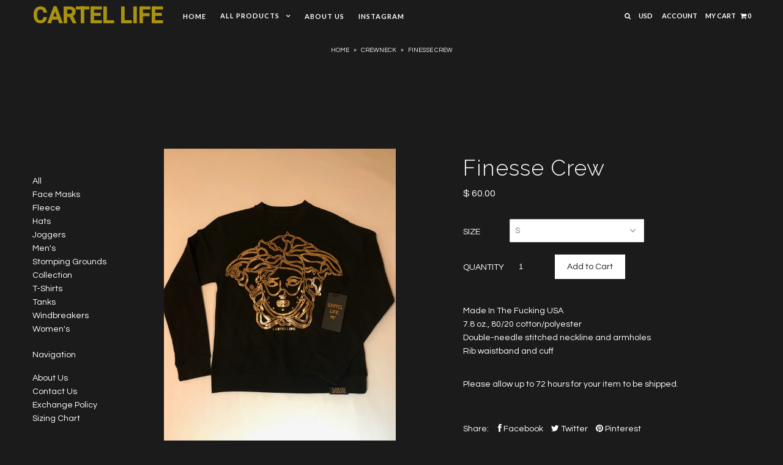

--- FILE ---
content_type: text/html; charset=utf-8
request_url: https://www.cartellife.com/products/finesse-crew
body_size: 18460
content:
<!DOCTYPE html>
<!--[if lt IE 7 ]><html class="ie ie6" lang="en"> <![endif]-->
<!--[if IE 7 ]><html class="ie ie7" lang="en"> <![endif]-->
<!--[if IE 8 ]><html class="ie ie8" lang="en"> <![endif]-->
<!--[if (gte IE 9)|!(IE)]><!--><html lang="en"> <!--<![endif]-->
<head>
 <style>
    div {
    background-color: #1b1b1b;
}
  </style>

  <meta charset="utf-8" />


    
  
  <link href='//fonts.googleapis.com/css?family=Arvo:400,700' rel='stylesheet' type='text/css'>
    

  
  
  <link href='//fonts.googleapis.com/css?family=Glegoo' rel='stylesheet' type='text/css'>
  

  
  
  <link href='//fonts.googleapis.com/css?family=Lato:300,400,700' rel='stylesheet' type='text/css'>
    

  
  
  <link href='//fonts.googleapis.com/css?family=Lobster' rel='stylesheet' type='text/css'>
     

  
  
  <link href='//fonts.googleapis.com/css?family=Lobster+Two:400,700' rel='stylesheet' type='text/css'>
     

  
  
  <link href='//fonts.googleapis.com/css?family=Montserrat:400,700' rel='stylesheet' type='text/css'>
    

  
  
  <link href='//fonts.googleapis.com/css?family=Noticia+Text:400,700' rel='stylesheet' type='text/css'>
       

  
  
  <link href='//fonts.googleapis.com/css?family=Open+Sans:400,300,700' rel='stylesheet' type='text/css'>
    

  
  
  <link href='//fonts.googleapis.com/css?family=Open+Sans+Condensed:300,700' rel='stylesheet' type='text/css'>
  

  
  
  <link href='//fonts.googleapis.com/css?family=Oswald:400,300,700' rel='stylesheet' type='text/css'>
  

  
  
  <link href='//fonts.googleapis.com/css?family=PT+Sans:400,700' rel='stylesheet' type='text/css'>
      

  
  
  <link href='//fonts.googleapis.com/css?family=PT+Sans+Narrow:400,700' rel='stylesheet' type='text/css'>
   

  
  
  <link href='//fonts.googleapis.com/css?family=Questrial' rel='stylesheet' type='text/css'>
     

  
  
  <link href='//fonts.googleapis.com/css?family=Raleway:400,300,700' rel='stylesheet' type='text/css'>
      

  
  
  <link href='http://fonts.googleapis.com/css?family=Roboto:400,500,300' rel='stylesheet' type='text/css'>
   

  
  
  <link href='http://fonts.googleapis.com/css?family=Josefin+Sans:400,600,700,300' rel='stylesheet' type='text/css'>
   

  
  
  <link href='http://fonts.googleapis.com/css?family=Source+Sans+Pro:400,600,300,700' rel='stylesheet' type='text/css'>
   


  <!-- Basic Page Needs
================================================== -->

  <title>
    Finesse Crew &ndash; Cartel Life
  </title>
  
  <meta name="description" content="Made In The Fucking USA 7.8 oz., 80/20 cotton/polyester Double-needle stitched neckline and armholes Rib waistband and cuff Please allow up to 72 hours for your item to be shipped." />
  
  <link rel="canonical" href="https://www.cartellife.com/products/finesse-crew" />


  <!-- CSS
================================================== -->

  <link href="//www.cartellife.com/cdn/shop/t/5/assets/stylesheet.css?v=19283302414378683301768002321" rel="stylesheet" type="text/css" media="all" />
  <link href="//www.cartellife.com/cdn/shop/t/5/assets/custom.css?v=111603181540343972631443653618" rel="stylesheet" type="text/css" media="all" />
  <link href="//www.cartellife.com/cdn/shop/t/5/assets/jquery.fs.selecter.css?v=19323085652824654501449103087" rel="stylesheet" type="text/css" media="all" />
  <link href="//www.cartellife.com/cdn/shop/t/5/assets/font-awesome.css?v=56740405129602268521441407633" rel="stylesheet" type="text/css" media="all" />
  <link href="//www.cartellife.com/cdn/shop/t/5/assets/queries.css?v=156597575362204594981449084101" rel="stylesheet" type="text/css" media="all" />
  <link href="//www.cartellife.com/cdn/shop/t/5/assets/jquery.fancybox.css?v=102242918924876691181768004339" rel="stylesheet" type="text/css" media="all" />

  <!--[if IE 8 ]><link href="//www.cartellife.com/cdn/shop/t/5/assets/ie8.css?v=83283943113059592831441407639" rel="stylesheet" type="text/css" media="all" /><![endif]-->

  <!--[if IE 7]>
<link href="//www.cartellife.com/cdn/shop/t/5/assets/font-awesome-ie7.css?v=111952797986497000111441407633" rel="stylesheet" type="text/css" media="all" />
<![endif]-->

  <!-- JS
================================================== -->

  <script src="//ajax.googleapis.com/ajax/libs/jquery/1.10.2/jquery.min.js"></script>
  <script src="//www.cartellife.com/cdn/shop/t/5/assets/theme.js?v=158172235809609832111519919681" type="text/javascript"></script> 
  <script src="//www.cartellife.com/cdn/shopifycloud/storefront/assets/themes_support/option_selection-b017cd28.js" type="text/javascript"></script>  
  <script src="//www.cartellife.com/cdn/shop/t/5/assets/jquery.fs.selecter.min.js?v=120738907725164342901441407636" type="text/javascript"></script>  

  

  
  <script src="//www.cartellife.com/cdn/shop/t/5/assets/jquery.bxslider.min.js?v=80356390565452539891441407635" type="text/javascript"></script>
  

  <script src="//www.cartellife.com/cdn/shop/t/5/assets/instafeed.js?v=120740920758463620701441407635" type="text/javascript"></script>


  <!--[if lt IE 9]>
<script src="//html5shim.googlecode.com/svn/trunk/html5.js"></script>
<![endif]-->

  <meta name="viewport" content="width=device-width, initial-scale=1">

  <!-- Favicons
================================================== -->

  <link rel="shortcut icon" href="//www.cartellife.com/cdn/shop/t/5/assets/favicon.png?v=183219075802084680041453313332">

  
  
  
  
  

  
    

  

  <script>window.performance && window.performance.mark && window.performance.mark('shopify.content_for_header.start');</script><meta id="shopify-digital-wallet" name="shopify-digital-wallet" content="/9810090/digital_wallets/dialog">
<meta name="shopify-checkout-api-token" content="9986f6a13c8ff262babee790831824b0">
<meta id="in-context-paypal-metadata" data-shop-id="9810090" data-venmo-supported="false" data-environment="production" data-locale="en_US" data-paypal-v4="true" data-currency="USD">
<link rel="alternate" type="application/json+oembed" href="https://www.cartellife.com/products/finesse-crew.oembed">
<script async="async" src="/checkouts/internal/preloads.js?locale=en-US"></script>
<link rel="preconnect" href="https://shop.app" crossorigin="anonymous">
<script async="async" src="https://shop.app/checkouts/internal/preloads.js?locale=en-US&shop_id=9810090" crossorigin="anonymous"></script>
<script id="apple-pay-shop-capabilities" type="application/json">{"shopId":9810090,"countryCode":"US","currencyCode":"USD","merchantCapabilities":["supports3DS"],"merchantId":"gid:\/\/shopify\/Shop\/9810090","merchantName":"Cartel Life","requiredBillingContactFields":["postalAddress","email"],"requiredShippingContactFields":["postalAddress","email"],"shippingType":"shipping","supportedNetworks":["visa","masterCard","amex","discover","elo","jcb"],"total":{"type":"pending","label":"Cartel Life","amount":"1.00"},"shopifyPaymentsEnabled":true,"supportsSubscriptions":true}</script>
<script id="shopify-features" type="application/json">{"accessToken":"9986f6a13c8ff262babee790831824b0","betas":["rich-media-storefront-analytics"],"domain":"www.cartellife.com","predictiveSearch":true,"shopId":9810090,"locale":"en"}</script>
<script>var Shopify = Shopify || {};
Shopify.shop = "cartel-life.myshopify.com";
Shopify.locale = "en";
Shopify.currency = {"active":"USD","rate":"1.0"};
Shopify.country = "US";
Shopify.theme = {"name":"Icon","id":41365445,"schema_name":null,"schema_version":null,"theme_store_id":686,"role":"main"};
Shopify.theme.handle = "null";
Shopify.theme.style = {"id":null,"handle":null};
Shopify.cdnHost = "www.cartellife.com/cdn";
Shopify.routes = Shopify.routes || {};
Shopify.routes.root = "/";</script>
<script type="module">!function(o){(o.Shopify=o.Shopify||{}).modules=!0}(window);</script>
<script>!function(o){function n(){var o=[];function n(){o.push(Array.prototype.slice.apply(arguments))}return n.q=o,n}var t=o.Shopify=o.Shopify||{};t.loadFeatures=n(),t.autoloadFeatures=n()}(window);</script>
<script>
  window.ShopifyPay = window.ShopifyPay || {};
  window.ShopifyPay.apiHost = "shop.app\/pay";
  window.ShopifyPay.redirectState = null;
</script>
<script id="shop-js-analytics" type="application/json">{"pageType":"product"}</script>
<script defer="defer" async type="module" src="//www.cartellife.com/cdn/shopifycloud/shop-js/modules/v2/client.init-shop-cart-sync_C5BV16lS.en.esm.js"></script>
<script defer="defer" async type="module" src="//www.cartellife.com/cdn/shopifycloud/shop-js/modules/v2/chunk.common_CygWptCX.esm.js"></script>
<script type="module">
  await import("//www.cartellife.com/cdn/shopifycloud/shop-js/modules/v2/client.init-shop-cart-sync_C5BV16lS.en.esm.js");
await import("//www.cartellife.com/cdn/shopifycloud/shop-js/modules/v2/chunk.common_CygWptCX.esm.js");

  window.Shopify.SignInWithShop?.initShopCartSync?.({"fedCMEnabled":true,"windoidEnabled":true});

</script>
<script>
  window.Shopify = window.Shopify || {};
  if (!window.Shopify.featureAssets) window.Shopify.featureAssets = {};
  window.Shopify.featureAssets['shop-js'] = {"shop-cart-sync":["modules/v2/client.shop-cart-sync_ZFArdW7E.en.esm.js","modules/v2/chunk.common_CygWptCX.esm.js"],"init-fed-cm":["modules/v2/client.init-fed-cm_CmiC4vf6.en.esm.js","modules/v2/chunk.common_CygWptCX.esm.js"],"shop-button":["modules/v2/client.shop-button_tlx5R9nI.en.esm.js","modules/v2/chunk.common_CygWptCX.esm.js"],"shop-cash-offers":["modules/v2/client.shop-cash-offers_DOA2yAJr.en.esm.js","modules/v2/chunk.common_CygWptCX.esm.js","modules/v2/chunk.modal_D71HUcav.esm.js"],"init-windoid":["modules/v2/client.init-windoid_sURxWdc1.en.esm.js","modules/v2/chunk.common_CygWptCX.esm.js"],"shop-toast-manager":["modules/v2/client.shop-toast-manager_ClPi3nE9.en.esm.js","modules/v2/chunk.common_CygWptCX.esm.js"],"init-shop-email-lookup-coordinator":["modules/v2/client.init-shop-email-lookup-coordinator_B8hsDcYM.en.esm.js","modules/v2/chunk.common_CygWptCX.esm.js"],"init-shop-cart-sync":["modules/v2/client.init-shop-cart-sync_C5BV16lS.en.esm.js","modules/v2/chunk.common_CygWptCX.esm.js"],"avatar":["modules/v2/client.avatar_BTnouDA3.en.esm.js"],"pay-button":["modules/v2/client.pay-button_FdsNuTd3.en.esm.js","modules/v2/chunk.common_CygWptCX.esm.js"],"init-customer-accounts":["modules/v2/client.init-customer-accounts_DxDtT_ad.en.esm.js","modules/v2/client.shop-login-button_C5VAVYt1.en.esm.js","modules/v2/chunk.common_CygWptCX.esm.js","modules/v2/chunk.modal_D71HUcav.esm.js"],"init-shop-for-new-customer-accounts":["modules/v2/client.init-shop-for-new-customer-accounts_ChsxoAhi.en.esm.js","modules/v2/client.shop-login-button_C5VAVYt1.en.esm.js","modules/v2/chunk.common_CygWptCX.esm.js","modules/v2/chunk.modal_D71HUcav.esm.js"],"shop-login-button":["modules/v2/client.shop-login-button_C5VAVYt1.en.esm.js","modules/v2/chunk.common_CygWptCX.esm.js","modules/v2/chunk.modal_D71HUcav.esm.js"],"init-customer-accounts-sign-up":["modules/v2/client.init-customer-accounts-sign-up_CPSyQ0Tj.en.esm.js","modules/v2/client.shop-login-button_C5VAVYt1.en.esm.js","modules/v2/chunk.common_CygWptCX.esm.js","modules/v2/chunk.modal_D71HUcav.esm.js"],"shop-follow-button":["modules/v2/client.shop-follow-button_Cva4Ekp9.en.esm.js","modules/v2/chunk.common_CygWptCX.esm.js","modules/v2/chunk.modal_D71HUcav.esm.js"],"checkout-modal":["modules/v2/client.checkout-modal_BPM8l0SH.en.esm.js","modules/v2/chunk.common_CygWptCX.esm.js","modules/v2/chunk.modal_D71HUcav.esm.js"],"lead-capture":["modules/v2/client.lead-capture_Bi8yE_yS.en.esm.js","modules/v2/chunk.common_CygWptCX.esm.js","modules/v2/chunk.modal_D71HUcav.esm.js"],"shop-login":["modules/v2/client.shop-login_D6lNrXab.en.esm.js","modules/v2/chunk.common_CygWptCX.esm.js","modules/v2/chunk.modal_D71HUcav.esm.js"],"payment-terms":["modules/v2/client.payment-terms_CZxnsJam.en.esm.js","modules/v2/chunk.common_CygWptCX.esm.js","modules/v2/chunk.modal_D71HUcav.esm.js"]};
</script>
<script>(function() {
  var isLoaded = false;
  function asyncLoad() {
    if (isLoaded) return;
    isLoaded = true;
    var urls = ["\/\/www.powr.io\/powr.js?powr-token=cartel-life.myshopify.com\u0026external-type=shopify\u0026shop=cartel-life.myshopify.com","https:\/\/chimpstatic.com\/mcjs-connected\/js\/users\/c5bea7bef382698222deb83fc\/5e23331adbf7aef3e3559b618.js?shop=cartel-life.myshopify.com","https:\/\/a.mailmunch.co\/widgets\/site-693336-26a1fb7be6611674f9c12ac93f3dcd6b4bbd94c2.js?shop=cartel-life.myshopify.com","\/\/cdn.secomapp.com\/promotionpopup\/cdn\/allshops\/cartel-life\/1625503190.js?shop=cartel-life.myshopify.com"];
    for (var i = 0; i < urls.length; i++) {
      var s = document.createElement('script');
      s.type = 'text/javascript';
      s.async = true;
      s.src = urls[i];
      var x = document.getElementsByTagName('script')[0];
      x.parentNode.insertBefore(s, x);
    }
  };
  if(window.attachEvent) {
    window.attachEvent('onload', asyncLoad);
  } else {
    window.addEventListener('load', asyncLoad, false);
  }
})();</script>
<script id="__st">var __st={"a":9810090,"offset":-28800,"reqid":"8e7d7e8d-502e-4b2a-9c8c-f5c22aeba623-1768719331","pageurl":"www.cartellife.com\/products\/finesse-crew","u":"65db062d6619","p":"product","rtyp":"product","rid":325406425129};</script>
<script>window.ShopifyPaypalV4VisibilityTracking = true;</script>
<script id="captcha-bootstrap">!function(){'use strict';const t='contact',e='account',n='new_comment',o=[[t,t],['blogs',n],['comments',n],[t,'customer']],c=[[e,'customer_login'],[e,'guest_login'],[e,'recover_customer_password'],[e,'create_customer']],r=t=>t.map((([t,e])=>`form[action*='/${t}']:not([data-nocaptcha='true']) input[name='form_type'][value='${e}']`)).join(','),a=t=>()=>t?[...document.querySelectorAll(t)].map((t=>t.form)):[];function s(){const t=[...o],e=r(t);return a(e)}const i='password',u='form_key',d=['recaptcha-v3-token','g-recaptcha-response','h-captcha-response',i],f=()=>{try{return window.sessionStorage}catch{return}},m='__shopify_v',_=t=>t.elements[u];function p(t,e,n=!1){try{const o=window.sessionStorage,c=JSON.parse(o.getItem(e)),{data:r}=function(t){const{data:e,action:n}=t;return t[m]||n?{data:e,action:n}:{data:t,action:n}}(c);for(const[e,n]of Object.entries(r))t.elements[e]&&(t.elements[e].value=n);n&&o.removeItem(e)}catch(o){console.error('form repopulation failed',{error:o})}}const l='form_type',E='cptcha';function T(t){t.dataset[E]=!0}const w=window,h=w.document,L='Shopify',v='ce_forms',y='captcha';let A=!1;((t,e)=>{const n=(g='f06e6c50-85a8-45c8-87d0-21a2b65856fe',I='https://cdn.shopify.com/shopifycloud/storefront-forms-hcaptcha/ce_storefront_forms_captcha_hcaptcha.v1.5.2.iife.js',D={infoText:'Protected by hCaptcha',privacyText:'Privacy',termsText:'Terms'},(t,e,n)=>{const o=w[L][v],c=o.bindForm;if(c)return c(t,g,e,D).then(n);var r;o.q.push([[t,g,e,D],n]),r=I,A||(h.body.append(Object.assign(h.createElement('script'),{id:'captcha-provider',async:!0,src:r})),A=!0)});var g,I,D;w[L]=w[L]||{},w[L][v]=w[L][v]||{},w[L][v].q=[],w[L][y]=w[L][y]||{},w[L][y].protect=function(t,e){n(t,void 0,e),T(t)},Object.freeze(w[L][y]),function(t,e,n,w,h,L){const[v,y,A,g]=function(t,e,n){const i=e?o:[],u=t?c:[],d=[...i,...u],f=r(d),m=r(i),_=r(d.filter((([t,e])=>n.includes(e))));return[a(f),a(m),a(_),s()]}(w,h,L),I=t=>{const e=t.target;return e instanceof HTMLFormElement?e:e&&e.form},D=t=>v().includes(t);t.addEventListener('submit',(t=>{const e=I(t);if(!e)return;const n=D(e)&&!e.dataset.hcaptchaBound&&!e.dataset.recaptchaBound,o=_(e),c=g().includes(e)&&(!o||!o.value);(n||c)&&t.preventDefault(),c&&!n&&(function(t){try{if(!f())return;!function(t){const e=f();if(!e)return;const n=_(t);if(!n)return;const o=n.value;o&&e.removeItem(o)}(t);const e=Array.from(Array(32),(()=>Math.random().toString(36)[2])).join('');!function(t,e){_(t)||t.append(Object.assign(document.createElement('input'),{type:'hidden',name:u})),t.elements[u].value=e}(t,e),function(t,e){const n=f();if(!n)return;const o=[...t.querySelectorAll(`input[type='${i}']`)].map((({name:t})=>t)),c=[...d,...o],r={};for(const[a,s]of new FormData(t).entries())c.includes(a)||(r[a]=s);n.setItem(e,JSON.stringify({[m]:1,action:t.action,data:r}))}(t,e)}catch(e){console.error('failed to persist form',e)}}(e),e.submit())}));const S=(t,e)=>{t&&!t.dataset[E]&&(n(t,e.some((e=>e===t))),T(t))};for(const o of['focusin','change'])t.addEventListener(o,(t=>{const e=I(t);D(e)&&S(e,y())}));const B=e.get('form_key'),M=e.get(l),P=B&&M;t.addEventListener('DOMContentLoaded',(()=>{const t=y();if(P)for(const e of t)e.elements[l].value===M&&p(e,B);[...new Set([...A(),...v().filter((t=>'true'===t.dataset.shopifyCaptcha))])].forEach((e=>S(e,t)))}))}(h,new URLSearchParams(w.location.search),n,t,e,['guest_login'])})(!0,!0)}();</script>
<script integrity="sha256-4kQ18oKyAcykRKYeNunJcIwy7WH5gtpwJnB7kiuLZ1E=" data-source-attribution="shopify.loadfeatures" defer="defer" src="//www.cartellife.com/cdn/shopifycloud/storefront/assets/storefront/load_feature-a0a9edcb.js" crossorigin="anonymous"></script>
<script crossorigin="anonymous" defer="defer" src="//www.cartellife.com/cdn/shopifycloud/storefront/assets/shopify_pay/storefront-65b4c6d7.js?v=20250812"></script>
<script data-source-attribution="shopify.dynamic_checkout.dynamic.init">var Shopify=Shopify||{};Shopify.PaymentButton=Shopify.PaymentButton||{isStorefrontPortableWallets:!0,init:function(){window.Shopify.PaymentButton.init=function(){};var t=document.createElement("script");t.src="https://www.cartellife.com/cdn/shopifycloud/portable-wallets/latest/portable-wallets.en.js",t.type="module",document.head.appendChild(t)}};
</script>
<script data-source-attribution="shopify.dynamic_checkout.buyer_consent">
  function portableWalletsHideBuyerConsent(e){var t=document.getElementById("shopify-buyer-consent"),n=document.getElementById("shopify-subscription-policy-button");t&&n&&(t.classList.add("hidden"),t.setAttribute("aria-hidden","true"),n.removeEventListener("click",e))}function portableWalletsShowBuyerConsent(e){var t=document.getElementById("shopify-buyer-consent"),n=document.getElementById("shopify-subscription-policy-button");t&&n&&(t.classList.remove("hidden"),t.removeAttribute("aria-hidden"),n.addEventListener("click",e))}window.Shopify?.PaymentButton&&(window.Shopify.PaymentButton.hideBuyerConsent=portableWalletsHideBuyerConsent,window.Shopify.PaymentButton.showBuyerConsent=portableWalletsShowBuyerConsent);
</script>
<script data-source-attribution="shopify.dynamic_checkout.cart.bootstrap">document.addEventListener("DOMContentLoaded",(function(){function t(){return document.querySelector("shopify-accelerated-checkout-cart, shopify-accelerated-checkout")}if(t())Shopify.PaymentButton.init();else{new MutationObserver((function(e,n){t()&&(Shopify.PaymentButton.init(),n.disconnect())})).observe(document.body,{childList:!0,subtree:!0})}}));
</script>
<link id="shopify-accelerated-checkout-styles" rel="stylesheet" media="screen" href="https://www.cartellife.com/cdn/shopifycloud/portable-wallets/latest/accelerated-checkout-backwards-compat.css" crossorigin="anonymous">
<style id="shopify-accelerated-checkout-cart">
        #shopify-buyer-consent {
  margin-top: 1em;
  display: inline-block;
  width: 100%;
}

#shopify-buyer-consent.hidden {
  display: none;
}

#shopify-subscription-policy-button {
  background: none;
  border: none;
  padding: 0;
  text-decoration: underline;
  font-size: inherit;
  cursor: pointer;
}

#shopify-subscription-policy-button::before {
  box-shadow: none;
}

      </style>

<script>window.performance && window.performance.mark && window.performance.mark('shopify.content_for_header.end');</script>



  <link rel="next" href="/next"/>
  <link rel="prev" href="/prev"/>



  <script type="text/javascript">

    $(window).load(function() {  
      $('.ci').matchHeight();

    });
  </script>  

<link rel="stylesheet" href="//www.cartellife.com/cdn/shop/t/5/assets/sca-pp.css?v=143243866550388284871562827054">
 <script>
  
	SCAPPLive = {};
  
  SCAPPShop = {};
    
  </script>
<script src="//www.cartellife.com/cdn/shop/t/5/assets/sca-pp-initial.js?v=152008071163507544841625503187" type="text/javascript"></script>
   
<meta property="og:image" content="https://cdn.shopify.com/s/files/1/0981/0090/products/image_30d56300-48e3-42af-af8c-0d93ee3e857e.jpg?v=1571563778" />
<meta property="og:image:secure_url" content="https://cdn.shopify.com/s/files/1/0981/0090/products/image_30d56300-48e3-42af-af8c-0d93ee3e857e.jpg?v=1571563778" />
<meta property="og:image:width" content="2250" />
<meta property="og:image:height" content="3000" />
<link href="https://monorail-edge.shopifysvc.com" rel="dns-prefetch">
<script>(function(){if ("sendBeacon" in navigator && "performance" in window) {try {var session_token_from_headers = performance.getEntriesByType('navigation')[0].serverTiming.find(x => x.name == '_s').description;} catch {var session_token_from_headers = undefined;}var session_cookie_matches = document.cookie.match(/_shopify_s=([^;]*)/);var session_token_from_cookie = session_cookie_matches && session_cookie_matches.length === 2 ? session_cookie_matches[1] : "";var session_token = session_token_from_headers || session_token_from_cookie || "";function handle_abandonment_event(e) {var entries = performance.getEntries().filter(function(entry) {return /monorail-edge.shopifysvc.com/.test(entry.name);});if (!window.abandonment_tracked && entries.length === 0) {window.abandonment_tracked = true;var currentMs = Date.now();var navigation_start = performance.timing.navigationStart;var payload = {shop_id: 9810090,url: window.location.href,navigation_start,duration: currentMs - navigation_start,session_token,page_type: "product"};window.navigator.sendBeacon("https://monorail-edge.shopifysvc.com/v1/produce", JSON.stringify({schema_id: "online_store_buyer_site_abandonment/1.1",payload: payload,metadata: {event_created_at_ms: currentMs,event_sent_at_ms: currentMs}}));}}window.addEventListener('pagehide', handle_abandonment_event);}}());</script>
<script id="web-pixels-manager-setup">(function e(e,d,r,n,o){if(void 0===o&&(o={}),!Boolean(null===(a=null===(i=window.Shopify)||void 0===i?void 0:i.analytics)||void 0===a?void 0:a.replayQueue)){var i,a;window.Shopify=window.Shopify||{};var t=window.Shopify;t.analytics=t.analytics||{};var s=t.analytics;s.replayQueue=[],s.publish=function(e,d,r){return s.replayQueue.push([e,d,r]),!0};try{self.performance.mark("wpm:start")}catch(e){}var l=function(){var e={modern:/Edge?\/(1{2}[4-9]|1[2-9]\d|[2-9]\d{2}|\d{4,})\.\d+(\.\d+|)|Firefox\/(1{2}[4-9]|1[2-9]\d|[2-9]\d{2}|\d{4,})\.\d+(\.\d+|)|Chrom(ium|e)\/(9{2}|\d{3,})\.\d+(\.\d+|)|(Maci|X1{2}).+ Version\/(15\.\d+|(1[6-9]|[2-9]\d|\d{3,})\.\d+)([,.]\d+|)( \(\w+\)|)( Mobile\/\w+|) Safari\/|Chrome.+OPR\/(9{2}|\d{3,})\.\d+\.\d+|(CPU[ +]OS|iPhone[ +]OS|CPU[ +]iPhone|CPU IPhone OS|CPU iPad OS)[ +]+(15[._]\d+|(1[6-9]|[2-9]\d|\d{3,})[._]\d+)([._]\d+|)|Android:?[ /-](13[3-9]|1[4-9]\d|[2-9]\d{2}|\d{4,})(\.\d+|)(\.\d+|)|Android.+Firefox\/(13[5-9]|1[4-9]\d|[2-9]\d{2}|\d{4,})\.\d+(\.\d+|)|Android.+Chrom(ium|e)\/(13[3-9]|1[4-9]\d|[2-9]\d{2}|\d{4,})\.\d+(\.\d+|)|SamsungBrowser\/([2-9]\d|\d{3,})\.\d+/,legacy:/Edge?\/(1[6-9]|[2-9]\d|\d{3,})\.\d+(\.\d+|)|Firefox\/(5[4-9]|[6-9]\d|\d{3,})\.\d+(\.\d+|)|Chrom(ium|e)\/(5[1-9]|[6-9]\d|\d{3,})\.\d+(\.\d+|)([\d.]+$|.*Safari\/(?![\d.]+ Edge\/[\d.]+$))|(Maci|X1{2}).+ Version\/(10\.\d+|(1[1-9]|[2-9]\d|\d{3,})\.\d+)([,.]\d+|)( \(\w+\)|)( Mobile\/\w+|) Safari\/|Chrome.+OPR\/(3[89]|[4-9]\d|\d{3,})\.\d+\.\d+|(CPU[ +]OS|iPhone[ +]OS|CPU[ +]iPhone|CPU IPhone OS|CPU iPad OS)[ +]+(10[._]\d+|(1[1-9]|[2-9]\d|\d{3,})[._]\d+)([._]\d+|)|Android:?[ /-](13[3-9]|1[4-9]\d|[2-9]\d{2}|\d{4,})(\.\d+|)(\.\d+|)|Mobile Safari.+OPR\/([89]\d|\d{3,})\.\d+\.\d+|Android.+Firefox\/(13[5-9]|1[4-9]\d|[2-9]\d{2}|\d{4,})\.\d+(\.\d+|)|Android.+Chrom(ium|e)\/(13[3-9]|1[4-9]\d|[2-9]\d{2}|\d{4,})\.\d+(\.\d+|)|Android.+(UC? ?Browser|UCWEB|U3)[ /]?(15\.([5-9]|\d{2,})|(1[6-9]|[2-9]\d|\d{3,})\.\d+)\.\d+|SamsungBrowser\/(5\.\d+|([6-9]|\d{2,})\.\d+)|Android.+MQ{2}Browser\/(14(\.(9|\d{2,})|)|(1[5-9]|[2-9]\d|\d{3,})(\.\d+|))(\.\d+|)|K[Aa][Ii]OS\/(3\.\d+|([4-9]|\d{2,})\.\d+)(\.\d+|)/},d=e.modern,r=e.legacy,n=navigator.userAgent;return n.match(d)?"modern":n.match(r)?"legacy":"unknown"}(),u="modern"===l?"modern":"legacy",c=(null!=n?n:{modern:"",legacy:""})[u],f=function(e){return[e.baseUrl,"/wpm","/b",e.hashVersion,"modern"===e.buildTarget?"m":"l",".js"].join("")}({baseUrl:d,hashVersion:r,buildTarget:u}),m=function(e){var d=e.version,r=e.bundleTarget,n=e.surface,o=e.pageUrl,i=e.monorailEndpoint;return{emit:function(e){var a=e.status,t=e.errorMsg,s=(new Date).getTime(),l=JSON.stringify({metadata:{event_sent_at_ms:s},events:[{schema_id:"web_pixels_manager_load/3.1",payload:{version:d,bundle_target:r,page_url:o,status:a,surface:n,error_msg:t},metadata:{event_created_at_ms:s}}]});if(!i)return console&&console.warn&&console.warn("[Web Pixels Manager] No Monorail endpoint provided, skipping logging."),!1;try{return self.navigator.sendBeacon.bind(self.navigator)(i,l)}catch(e){}var u=new XMLHttpRequest;try{return u.open("POST",i,!0),u.setRequestHeader("Content-Type","text/plain"),u.send(l),!0}catch(e){return console&&console.warn&&console.warn("[Web Pixels Manager] Got an unhandled error while logging to Monorail."),!1}}}}({version:r,bundleTarget:l,surface:e.surface,pageUrl:self.location.href,monorailEndpoint:e.monorailEndpoint});try{o.browserTarget=l,function(e){var d=e.src,r=e.async,n=void 0===r||r,o=e.onload,i=e.onerror,a=e.sri,t=e.scriptDataAttributes,s=void 0===t?{}:t,l=document.createElement("script"),u=document.querySelector("head"),c=document.querySelector("body");if(l.async=n,l.src=d,a&&(l.integrity=a,l.crossOrigin="anonymous"),s)for(var f in s)if(Object.prototype.hasOwnProperty.call(s,f))try{l.dataset[f]=s[f]}catch(e){}if(o&&l.addEventListener("load",o),i&&l.addEventListener("error",i),u)u.appendChild(l);else{if(!c)throw new Error("Did not find a head or body element to append the script");c.appendChild(l)}}({src:f,async:!0,onload:function(){if(!function(){var e,d;return Boolean(null===(d=null===(e=window.Shopify)||void 0===e?void 0:e.analytics)||void 0===d?void 0:d.initialized)}()){var d=window.webPixelsManager.init(e)||void 0;if(d){var r=window.Shopify.analytics;r.replayQueue.forEach((function(e){var r=e[0],n=e[1],o=e[2];d.publishCustomEvent(r,n,o)})),r.replayQueue=[],r.publish=d.publishCustomEvent,r.visitor=d.visitor,r.initialized=!0}}},onerror:function(){return m.emit({status:"failed",errorMsg:"".concat(f," has failed to load")})},sri:function(e){var d=/^sha384-[A-Za-z0-9+/=]+$/;return"string"==typeof e&&d.test(e)}(c)?c:"",scriptDataAttributes:o}),m.emit({status:"loading"})}catch(e){m.emit({status:"failed",errorMsg:(null==e?void 0:e.message)||"Unknown error"})}}})({shopId: 9810090,storefrontBaseUrl: "https://www.cartellife.com",extensionsBaseUrl: "https://extensions.shopifycdn.com/cdn/shopifycloud/web-pixels-manager",monorailEndpoint: "https://monorail-edge.shopifysvc.com/unstable/produce_batch",surface: "storefront-renderer",enabledBetaFlags: ["2dca8a86"],webPixelsConfigList: [{"id":"shopify-app-pixel","configuration":"{}","eventPayloadVersion":"v1","runtimeContext":"STRICT","scriptVersion":"0450","apiClientId":"shopify-pixel","type":"APP","privacyPurposes":["ANALYTICS","MARKETING"]},{"id":"shopify-custom-pixel","eventPayloadVersion":"v1","runtimeContext":"LAX","scriptVersion":"0450","apiClientId":"shopify-pixel","type":"CUSTOM","privacyPurposes":["ANALYTICS","MARKETING"]}],isMerchantRequest: false,initData: {"shop":{"name":"Cartel Life","paymentSettings":{"currencyCode":"USD"},"myshopifyDomain":"cartel-life.myshopify.com","countryCode":"US","storefrontUrl":"https:\/\/www.cartellife.com"},"customer":null,"cart":null,"checkout":null,"productVariants":[{"price":{"amount":60.0,"currencyCode":"USD"},"product":{"title":"Finesse Crew","vendor":"Cartel Life","id":"325406425129","untranslatedTitle":"Finesse Crew","url":"\/products\/finesse-crew","type":"Crewneck"},"id":"4259940696105","image":{"src":"\/\/www.cartellife.com\/cdn\/shop\/products\/image_30d56300-48e3-42af-af8c-0d93ee3e857e.jpg?v=1571563778"},"sku":"","title":"S","untranslatedTitle":"S"},{"price":{"amount":60.0,"currencyCode":"USD"},"product":{"title":"Finesse Crew","vendor":"Cartel Life","id":"325406425129","untranslatedTitle":"Finesse Crew","url":"\/products\/finesse-crew","type":"Crewneck"},"id":"4259940728873","image":{"src":"\/\/www.cartellife.com\/cdn\/shop\/products\/image_30d56300-48e3-42af-af8c-0d93ee3e857e.jpg?v=1571563778"},"sku":"","title":"M","untranslatedTitle":"M"},{"price":{"amount":60.0,"currencyCode":"USD"},"product":{"title":"Finesse Crew","vendor":"Cartel Life","id":"325406425129","untranslatedTitle":"Finesse Crew","url":"\/products\/finesse-crew","type":"Crewneck"},"id":"4259940761641","image":{"src":"\/\/www.cartellife.com\/cdn\/shop\/products\/image_30d56300-48e3-42af-af8c-0d93ee3e857e.jpg?v=1571563778"},"sku":"","title":"L","untranslatedTitle":"L"},{"price":{"amount":60.0,"currencyCode":"USD"},"product":{"title":"Finesse Crew","vendor":"Cartel Life","id":"325406425129","untranslatedTitle":"Finesse Crew","url":"\/products\/finesse-crew","type":"Crewneck"},"id":"4259940794409","image":{"src":"\/\/www.cartellife.com\/cdn\/shop\/products\/image_30d56300-48e3-42af-af8c-0d93ee3e857e.jpg?v=1571563778"},"sku":"","title":"XL","untranslatedTitle":"XL"},{"price":{"amount":60.0,"currencyCode":"USD"},"product":{"title":"Finesse Crew","vendor":"Cartel Life","id":"325406425129","untranslatedTitle":"Finesse Crew","url":"\/products\/finesse-crew","type":"Crewneck"},"id":"4259940827177","image":{"src":"\/\/www.cartellife.com\/cdn\/shop\/products\/image_30d56300-48e3-42af-af8c-0d93ee3e857e.jpg?v=1571563778"},"sku":"","title":"2XL","untranslatedTitle":"2XL"},{"price":{"amount":63.0,"currencyCode":"USD"},"product":{"title":"Finesse Crew","vendor":"Cartel Life","id":"325406425129","untranslatedTitle":"Finesse Crew","url":"\/products\/finesse-crew","type":"Crewneck"},"id":"4259940859945","image":{"src":"\/\/www.cartellife.com\/cdn\/shop\/products\/image_30d56300-48e3-42af-af8c-0d93ee3e857e.jpg?v=1571563778"},"sku":"","title":"3XL","untranslatedTitle":"3XL"},{"price":{"amount":64.0,"currencyCode":"USD"},"product":{"title":"Finesse Crew","vendor":"Cartel Life","id":"325406425129","untranslatedTitle":"Finesse Crew","url":"\/products\/finesse-crew","type":"Crewneck"},"id":"28142278213725","image":{"src":"\/\/www.cartellife.com\/cdn\/shop\/products\/image_30d56300-48e3-42af-af8c-0d93ee3e857e.jpg?v=1571563778"},"sku":"","title":"4XL","untranslatedTitle":"4XL"},{"price":{"amount":65.0,"currencyCode":"USD"},"product":{"title":"Finesse Crew","vendor":"Cartel Life","id":"325406425129","untranslatedTitle":"Finesse Crew","url":"\/products\/finesse-crew","type":"Crewneck"},"id":"28142280147037","image":{"src":"\/\/www.cartellife.com\/cdn\/shop\/products\/image_30d56300-48e3-42af-af8c-0d93ee3e857e.jpg?v=1571563778"},"sku":"","title":"5XL","untranslatedTitle":"5XL"}],"purchasingCompany":null},},"https://www.cartellife.com/cdn","fcfee988w5aeb613cpc8e4bc33m6693e112",{"modern":"","legacy":""},{"shopId":"9810090","storefrontBaseUrl":"https:\/\/www.cartellife.com","extensionBaseUrl":"https:\/\/extensions.shopifycdn.com\/cdn\/shopifycloud\/web-pixels-manager","surface":"storefront-renderer","enabledBetaFlags":"[\"2dca8a86\"]","isMerchantRequest":"false","hashVersion":"fcfee988w5aeb613cpc8e4bc33m6693e112","publish":"custom","events":"[[\"page_viewed\",{}],[\"product_viewed\",{\"productVariant\":{\"price\":{\"amount\":60.0,\"currencyCode\":\"USD\"},\"product\":{\"title\":\"Finesse Crew\",\"vendor\":\"Cartel Life\",\"id\":\"325406425129\",\"untranslatedTitle\":\"Finesse Crew\",\"url\":\"\/products\/finesse-crew\",\"type\":\"Crewneck\"},\"id\":\"4259940696105\",\"image\":{\"src\":\"\/\/www.cartellife.com\/cdn\/shop\/products\/image_30d56300-48e3-42af-af8c-0d93ee3e857e.jpg?v=1571563778\"},\"sku\":\"\",\"title\":\"S\",\"untranslatedTitle\":\"S\"}}]]"});</script><script>
  window.ShopifyAnalytics = window.ShopifyAnalytics || {};
  window.ShopifyAnalytics.meta = window.ShopifyAnalytics.meta || {};
  window.ShopifyAnalytics.meta.currency = 'USD';
  var meta = {"product":{"id":325406425129,"gid":"gid:\/\/shopify\/Product\/325406425129","vendor":"Cartel Life","type":"Crewneck","handle":"finesse-crew","variants":[{"id":4259940696105,"price":6000,"name":"Finesse Crew - S","public_title":"S","sku":""},{"id":4259940728873,"price":6000,"name":"Finesse Crew - M","public_title":"M","sku":""},{"id":4259940761641,"price":6000,"name":"Finesse Crew - L","public_title":"L","sku":""},{"id":4259940794409,"price":6000,"name":"Finesse Crew - XL","public_title":"XL","sku":""},{"id":4259940827177,"price":6000,"name":"Finesse Crew - 2XL","public_title":"2XL","sku":""},{"id":4259940859945,"price":6300,"name":"Finesse Crew - 3XL","public_title":"3XL","sku":""},{"id":28142278213725,"price":6400,"name":"Finesse Crew - 4XL","public_title":"4XL","sku":""},{"id":28142280147037,"price":6500,"name":"Finesse Crew - 5XL","public_title":"5XL","sku":""}],"remote":false},"page":{"pageType":"product","resourceType":"product","resourceId":325406425129,"requestId":"8e7d7e8d-502e-4b2a-9c8c-f5c22aeba623-1768719331"}};
  for (var attr in meta) {
    window.ShopifyAnalytics.meta[attr] = meta[attr];
  }
</script>
<script class="analytics">
  (function () {
    var customDocumentWrite = function(content) {
      var jquery = null;

      if (window.jQuery) {
        jquery = window.jQuery;
      } else if (window.Checkout && window.Checkout.$) {
        jquery = window.Checkout.$;
      }

      if (jquery) {
        jquery('body').append(content);
      }
    };

    var hasLoggedConversion = function(token) {
      if (token) {
        return document.cookie.indexOf('loggedConversion=' + token) !== -1;
      }
      return false;
    }

    var setCookieIfConversion = function(token) {
      if (token) {
        var twoMonthsFromNow = new Date(Date.now());
        twoMonthsFromNow.setMonth(twoMonthsFromNow.getMonth() + 2);

        document.cookie = 'loggedConversion=' + token + '; expires=' + twoMonthsFromNow;
      }
    }

    var trekkie = window.ShopifyAnalytics.lib = window.trekkie = window.trekkie || [];
    if (trekkie.integrations) {
      return;
    }
    trekkie.methods = [
      'identify',
      'page',
      'ready',
      'track',
      'trackForm',
      'trackLink'
    ];
    trekkie.factory = function(method) {
      return function() {
        var args = Array.prototype.slice.call(arguments);
        args.unshift(method);
        trekkie.push(args);
        return trekkie;
      };
    };
    for (var i = 0; i < trekkie.methods.length; i++) {
      var key = trekkie.methods[i];
      trekkie[key] = trekkie.factory(key);
    }
    trekkie.load = function(config) {
      trekkie.config = config || {};
      trekkie.config.initialDocumentCookie = document.cookie;
      var first = document.getElementsByTagName('script')[0];
      var script = document.createElement('script');
      script.type = 'text/javascript';
      script.onerror = function(e) {
        var scriptFallback = document.createElement('script');
        scriptFallback.type = 'text/javascript';
        scriptFallback.onerror = function(error) {
                var Monorail = {
      produce: function produce(monorailDomain, schemaId, payload) {
        var currentMs = new Date().getTime();
        var event = {
          schema_id: schemaId,
          payload: payload,
          metadata: {
            event_created_at_ms: currentMs,
            event_sent_at_ms: currentMs
          }
        };
        return Monorail.sendRequest("https://" + monorailDomain + "/v1/produce", JSON.stringify(event));
      },
      sendRequest: function sendRequest(endpointUrl, payload) {
        // Try the sendBeacon API
        if (window && window.navigator && typeof window.navigator.sendBeacon === 'function' && typeof window.Blob === 'function' && !Monorail.isIos12()) {
          var blobData = new window.Blob([payload], {
            type: 'text/plain'
          });

          if (window.navigator.sendBeacon(endpointUrl, blobData)) {
            return true;
          } // sendBeacon was not successful

        } // XHR beacon

        var xhr = new XMLHttpRequest();

        try {
          xhr.open('POST', endpointUrl);
          xhr.setRequestHeader('Content-Type', 'text/plain');
          xhr.send(payload);
        } catch (e) {
          console.log(e);
        }

        return false;
      },
      isIos12: function isIos12() {
        return window.navigator.userAgent.lastIndexOf('iPhone; CPU iPhone OS 12_') !== -1 || window.navigator.userAgent.lastIndexOf('iPad; CPU OS 12_') !== -1;
      }
    };
    Monorail.produce('monorail-edge.shopifysvc.com',
      'trekkie_storefront_load_errors/1.1',
      {shop_id: 9810090,
      theme_id: 41365445,
      app_name: "storefront",
      context_url: window.location.href,
      source_url: "//www.cartellife.com/cdn/s/trekkie.storefront.cd680fe47e6c39ca5d5df5f0a32d569bc48c0f27.min.js"});

        };
        scriptFallback.async = true;
        scriptFallback.src = '//www.cartellife.com/cdn/s/trekkie.storefront.cd680fe47e6c39ca5d5df5f0a32d569bc48c0f27.min.js';
        first.parentNode.insertBefore(scriptFallback, first);
      };
      script.async = true;
      script.src = '//www.cartellife.com/cdn/s/trekkie.storefront.cd680fe47e6c39ca5d5df5f0a32d569bc48c0f27.min.js';
      first.parentNode.insertBefore(script, first);
    };
    trekkie.load(
      {"Trekkie":{"appName":"storefront","development":false,"defaultAttributes":{"shopId":9810090,"isMerchantRequest":null,"themeId":41365445,"themeCityHash":"13853585284884842550","contentLanguage":"en","currency":"USD","eventMetadataId":"c2f661d2-3b13-463f-84c1-fd85cd655b08"},"isServerSideCookieWritingEnabled":true,"monorailRegion":"shop_domain","enabledBetaFlags":["65f19447"]},"Session Attribution":{},"S2S":{"facebookCapiEnabled":false,"source":"trekkie-storefront-renderer","apiClientId":580111}}
    );

    var loaded = false;
    trekkie.ready(function() {
      if (loaded) return;
      loaded = true;

      window.ShopifyAnalytics.lib = window.trekkie;

      var originalDocumentWrite = document.write;
      document.write = customDocumentWrite;
      try { window.ShopifyAnalytics.merchantGoogleAnalytics.call(this); } catch(error) {};
      document.write = originalDocumentWrite;

      window.ShopifyAnalytics.lib.page(null,{"pageType":"product","resourceType":"product","resourceId":325406425129,"requestId":"8e7d7e8d-502e-4b2a-9c8c-f5c22aeba623-1768719331","shopifyEmitted":true});

      var match = window.location.pathname.match(/checkouts\/(.+)\/(thank_you|post_purchase)/)
      var token = match? match[1]: undefined;
      if (!hasLoggedConversion(token)) {
        setCookieIfConversion(token);
        window.ShopifyAnalytics.lib.track("Viewed Product",{"currency":"USD","variantId":4259940696105,"productId":325406425129,"productGid":"gid:\/\/shopify\/Product\/325406425129","name":"Finesse Crew - S","price":"60.00","sku":"","brand":"Cartel Life","variant":"S","category":"Crewneck","nonInteraction":true,"remote":false},undefined,undefined,{"shopifyEmitted":true});
      window.ShopifyAnalytics.lib.track("monorail:\/\/trekkie_storefront_viewed_product\/1.1",{"currency":"USD","variantId":4259940696105,"productId":325406425129,"productGid":"gid:\/\/shopify\/Product\/325406425129","name":"Finesse Crew - S","price":"60.00","sku":"","brand":"Cartel Life","variant":"S","category":"Crewneck","nonInteraction":true,"remote":false,"referer":"https:\/\/www.cartellife.com\/products\/finesse-crew"});
      }
    });


        var eventsListenerScript = document.createElement('script');
        eventsListenerScript.async = true;
        eventsListenerScript.src = "//www.cartellife.com/cdn/shopifycloud/storefront/assets/shop_events_listener-3da45d37.js";
        document.getElementsByTagName('head')[0].appendChild(eventsListenerScript);

})();</script>
<script
  defer
  src="https://www.cartellife.com/cdn/shopifycloud/perf-kit/shopify-perf-kit-3.0.4.min.js"
  data-application="storefront-renderer"
  data-shop-id="9810090"
  data-render-region="gcp-us-central1"
  data-page-type="product"
  data-theme-instance-id="41365445"
  data-theme-name=""
  data-theme-version=""
  data-monorail-region="shop_domain"
  data-resource-timing-sampling-rate="10"
  data-shs="true"
  data-shs-beacon="true"
  data-shs-export-with-fetch="true"
  data-shs-logs-sample-rate="1"
  data-shs-beacon-endpoint="https://www.cartellife.com/api/collect"
></script>
</head>


<body class="gridlock shifter product">
  
  <div class="shifter-page">  
    <style>
        div 
          {
    background-color: #1b1b1b;
}
        </style>
   
   <div class="page-wrap">

    <header class="scrollheader">
      <style>
        div 
          {
    background-color: #1b1b1b;
}
        </style>
      
      <div class="bannertop gridlock-fluid">
        <div class="row">
          <style>
        div 
          {
    background-color: #1b1b1b;
}
        </style>
          <div class="desktop-12 tablet-6 mobile-3">
            
          </div>
        </div>
      </div> 
         
      <div id="navigation" class="gridlock-fluid">
        <div class="row">
          <div class="nav-container desktop-9 tablet-4 mobile-3">
            <div id="logo" class="mobile-3">       
              
              <a href="/">Cartel Life</a>
                   
            </div> 

            <!-- Shown on Mobile Only -->
<ul id="cart" class="mobile-3 mobile-only">                  
  <li class="seeks"><a id="inline" href="#search_popup" class="open_popup"><i class="icon-search"></i></a>
    <select id="currencies" name="currencies">
  
  
  <option value="USD" selected="selected">USD</option>
  
    
    <option value="CAD">CAD</option>
    
  
    
    <option value="GBP">GBP</option>
    
  
    
    <option value="EUR">EUR</option>
    
  
    
    <option value="AUD">AUD</option>
    
  
    
    <option value="SGD">SGD</option>
    
  
</select>
</li>
  
  <li class="cust">
    
    <a href="/account/login">Account</a>
    
  </li>
  
  <li><a href="/cart"><span class="cart-words">My Cart</span>&nbsp;<i class="icon-shopping-cart"></i> <span class="item_count">0</span></a></li>       
  <li class="wider"><span class="shifter-handle">Menu</span></li>
</ul>  


            <nav>
              <ul id="main-nav" role="navigation"> 
                
                
 



<li><a href="/" title="">Home</a></li>

                
                
 



<li class="dropdown"><a href="/collections/all" class="dlinks">All Products</a>
  <ul class="megamenu">
    <div class="mega-container">

      <!-- Start Megamenu Inner Links -->
      <li class="desktop-2 tablet-1">
        <h4>All Products</h4>

        <ul class="mega-stack">
          
          
          <li><a href="/collections">All Product</a></li>    
          
          
          <li><a href="/collections/t-shirts">Tees</a></li>    
          
          
          <li><a href="/collections/tanks">Tanks</a></li>    
          
          
          <li><a href="/collections/fleece">Fleece</a></li>    
          
          
          <li><a href="/collections/windbreakers">Windbreakers</a></li>    
          
          
          <li><a href="/collections/hats">Hats</a></li>    
          
          
          <li><a href="/collections/joggers">Joggers</a></li>    
          
          
          <li><a href="/collections/womens">Women's</a></li>    
          
          
          <li><a href="https://www.cartellife.com/collections/face-masks">Masks</a></li>    
          
        </ul>
      </li> 

      
              

    </div>
  </ul>
</li>

                
                
 



<li><a href="/pages/about-us" title="">About Us</a></li>

                
                
 



<li><a href="https://www.instagram.com/crtl.la/" title="">Instagram</a></li>

                
              </ul>        
            </nav>
          </div>

          <ul id="cart" class="desktop-3 tablet-2 mobile-hide">                  
            <li class="seeks"><a id="inline" href="#search_popup" class="open_popup"><i class="icon-search"></i></a>
              <select id="currencies" name="currencies">
  
  
  <option value="USD" selected="selected">USD</option>
  
    
    <option value="CAD">CAD</option>
    
  
    
    <option value="GBP">GBP</option>
    
  
    
    <option value="EUR">EUR</option>
    
  
    
    <option value="AUD">AUD</option>
    
  
    
    <option value="SGD">SGD</option>
    
  
</select>
</li>
            
            <li class="cust">
              
              <a href="/account/login">Account</a>
              
            </li>
            
            <li><a href="/cart"><span class="cart-words">My Cart</span>&nbsp;<i class="icon-shopping-cart"></i> <span class="item_count">0</span></a>       
          </ul>       

        </div>  
      </div>
    </header>

    <div class="clear"></div>


    
    <div id="content" class="row">	
      
      
      
<div id="breadcrumb" class="desktop-12">
  <a href="/" class="homepage-link" title="Home">Home</a>
  
  
  <span class="separator">&raquo;</span> 
  <a href="/collections/types?q=Crewneck" title="Crewneck">Crewneck</a>
  
  <span class="separator">&raquo;</span>
  <span class="page-title">Finesse Crew</span>
  
</div>

<div class="clear"></div>	
      	
      
      













<div itemscope itemtype="http://schema.org/Product" id="product-325406425129" class="product-page">

  <meta itemprop="url" content="https://www.cartellife.com/products/finesse-crew">
  <meta itemprop="image" content="//www.cartellife.com/cdn/shop/products/image_30d56300-48e3-42af-af8c-0d93ee3e857e_grande.jpg?v=1571563778">
  <body>
    <style>
      #product-right {
        
      	padding-top: 10px;
    	padding-right: 7px;
    	padding-bottom: 10px;
    	padding-left: 7px;
        color: white;
      }
     
      
    </style>

  <div class="clear"></div>

  <div class="mobile-hide">
  
  <a class="show mobile-3" href="#"><img src="//www.cartellife.com/cdn/shop/t/5/assets/jquery.fs.shifter-icon.png?v=25338679912215557711441407636"></a>

<div class="desktop-2 tablet-6 mobile-3" id="aside">
  <div id="sidebar">

     

    

     

    
    <ul>
      <label></label>
      
    </ul>

    
    <ul>
      <label></label>
      
      <li><a href="/collections/all-product" title="">All</a></li>
      
      <li><a href="/collections/face-masks" title="">Face Masks</a></li>
      
      <li><a href="/collections/fleece" title="">Fleece</a></li>
      
      <li><a href="/collections/hats" title="">Hats</a></li>
      
      <li><a href="/collections/joggers" title="">Joggers</a></li>
      
      <li><a href="/collections/mens" title="">Men's</a></li>
      
      <li><a href="/collections/state-collection" title="">Stomping Grounds Collection</a></li>
      
      <li><a href="/collections/t-shirts" title="">T-Shirts</a></li>
      
      <li><a href="/collections/tanks" title="">Tanks</a></li>
      
      <li><a href="/collections/windbreakers" title="">Windbreakers</a></li>
      
      <li><a href="/collections/womens" title="">Women's</a></li>
      
    </ul>
    

    


    
    <ul>
      <label>Navigation</label>
      
      <li><a href="/pages/about-us" title="">About Us</a></li>
      
      <li><a href="/pages/contact-us" title="">Contact Us</a></li>
      
      <li><a href="/pages/exchange-policy" title="">Exchange Policy</a></li>
      
      <li><a href="/pages/sizing-chart" title="">Sizing Chart</a></li>
      
    </ul>


    

    

    

    

  </div>

  <script>
    Shopify.queryParams = {};
    if (location.search.length) {
      for (var aKeyValue, i = 0, aCouples = location.search.substr(1).split('&'); i < aCouples.length; i++) {
        aKeyValue = aCouples[i].split('=');
        if (aKeyValue.length > 1) {
          Shopify.queryParams[decodeURIComponent(aKeyValue[0])] = decodeURIComponent(aKeyValue[1]);
        }
      }
    }
    jQuery('#sort-by')
    .val('')
         .bind('change', function() {
      Shopify.queryParams.sort_by = jQuery(this).val();
      location.search = jQuery.param(Shopify.queryParams);
    });
  </script>   

  <script>

    if($(window).width() > 980){

      $('#sidebar').stickySidebar({

        sidebarTopMargin: 100,
        footerThreshold: 100

      });  
    };
  </script>

</div>
  
  </div>


  <div id="bside" class="desktop-10 tablet-6 mobile-3">
    <div style="color:#1b1b1b">
      <font color="white">
    <div id="product-photos" class="desktop-6 mobile-3">

      

      <div id="bigimage-325406425129" class="desktop-10">
        <img id="325406425129" data-image-id="" src="//www.cartellife.com/cdn/shop/products/image_30d56300-48e3-42af-af8c-0d93ee3e857e.jpg?v=1571563778" alt='' title="Finesse Crew"/>
      </div>

      


    </div>

    <script>
   
      
      if($(window).width() > 740){
        $('#bigimage-325406425129').zoom();	
          };

          $('.clicker-325406425129').click(function() {
          var newImage = $(this).attr('href');
        $( '#bigimage-325406425129 img' ).attr({ src: newImage }); 
          return false;
          });


        $('.thumbnail-slider').bxSlider({
          mode: 'vertical',
          minSlides: 4,
          slideMargin: 10,
          infiniteLoop: false,
          pager: false,
          prevText: "",
          nextText: "",
          hideControlOnEnd: true
        });

    </script>


    <div id="product-right" class="desktop-6 mobile-3" >
      
      <h1 itemprop="name"><div style="position:relative;"> Finesse Crew <div name="secomapp-fg-image-325406425129" style="display: none;"> <img src="//www.cartellife.com/cdn/shop/t/5/assets/icon-freegift.png?v=108311353277274706321479172323" alt="" class="sca-fg-img-collect" /> </div> </div></h1>
      
      <div id="product-description">
        
        <div itemprop="offers" itemscope itemtype="http://schema.org/Offer">
        <p id="product-price">
          
          
          <span class="product-price" itemprop="price">$ 60.00</span>
          
          
        </p> 

        <meta itemprop="priceCurrency" content="USD">
        <link itemprop="availability" href="http://schema.org/InStock">
          
          
        












<form action="/cart/add" method="post" data-money-format="$ {{amount}}" id="product-form-325406425129">
  
  <div class="select">
    <label>Size</label>
    <select id="product-select-325406425129" name='id'>
      



      <option  selected="selected"  value="4259940696105">S - $ 60.00</option>



      



      <option  value="4259940728873">M - $ 60.00</option>



      



      <option  value="4259940761641">L - $ 60.00</option>



      



      <option  value="4259940794409">XL - $ 60.00</option>



      



      <option  value="4259940827177">2XL - $ 60.00</option>



      



      <option  value="4259940859945">3XL - $ 63.00</option>



      



      <option  value="28142278213725">4XL - $ 64.00</option>



      



      <option  value="28142280147037">5XL - $ 65.00</option>



      
    </select>
  </div>
  

    
  <div class="product-add">
    <label for="quantity">Quantity</label> 
    <input min="1" type="number" class="quantity" name="quantity" value="1" />
    <input type="submit" name="button" class="add" value="Add to Cart" />
  </div>
  

</form>      
<div class="sca-fg-cat-list" style="display: none;" name="secomapp-fg-data-325406425129"> </div>


<script>

  // Shopify Product form requirement
  selectCallback = function(variant, selector) {
    var $product = $('#product-' + selector.product.id);    
    if (variant && variant.available == true) {
      if(variant.compare_at_price > variant.price){
        $('.was', $product).html(Shopify.formatMoney(variant.compare_at_price, $('form', $product).data('money-format')))        
      } else {
        $('.was', $product).text('')
      } 
      $('.product-price', $product).html(Shopify.formatMoney(variant.price, $('form', $product).data('money-format'))) 
      $('.add', $product).removeClass('disabled').removeAttr('disabled').val('Add to Cart');
    } else {
      var message = variant ? "Sold Out" : "Sold Out";
      $('.was', $product).text('')
      $('.product-price', $product).text(message);
      $('.add', $product).addClass('disabled').attr('disabled', 'disabled').val(message); 
    } 

    if (variant && variant.featured_image) {
      var original_image = $("#bigimage-325406425129 img"), new_image = variant.featured_image;
        Shopify.Image.switchImage(new_image, original_image[0], function (new_image_src, original_image, element) {

        $(element).attr('src', new_image_src);   
        $('.thumbnail[data-image-id="' + variant.featured_image.id + '"]').trigger('click');
      });
    }   
  }; 
</script>


<script type="text/javascript">

  $(function() {
    $product = $('#product-' + 325406425129);
"undefined"==typeof freegifts_product_json&&(window.freegifts_product_json=function(e){if(e){for(var i=0;i<e.options.length;i++)if(option=e.options[i],option.values)for(var r=0;r<option.values.length;r++)(option.values[r].endsWith("(Freegifts)")||option.values[r].endsWith("% off)"))&&(option.values.splice(r,1),r--);for(var a=function(e){for(var i in e)if(e.hasOwnProperty(i))return!1;return!0},p=e.price,t=e.price_max,o=e.price_min,n=e.compare_at_price,_=e.compare_at_price_max,c=e.compare_at_price_min,i=0;i<e.variants.length;i++){var r=e.variants[i],s=r.option3?r.option3:r.option2?r.option2:r.option1;"undefined"!=typeof SECOMAPP&&"undefined"!=typeof SECOMAPP.gifts_list_avai&&!a(SECOMAPP.gifts_list_avai)&&"undefined"!=typeof SECOMAPP.gifts_list_avai[r.id]||s.endsWith("(Freegifts)")||s.endsWith("% off)")?(e.variants.splice(i,1),i-=1):(t>=r.price&&(t=r.price,p=r.price),o<=r.price&&(o=r.price),r.compare_at_price&&(_>=r.compare_at_price&&(_=r.compare_at_price,n=r.compare_at_price),c<=r.compare_at_price&&(c=r.compare_at_price)),1==r.available&&(e.available=!0))}e.price=p,e.price_max=o,e.price_min=t,e.compare_at_price=n,e.compare_at_price_max=c,e.compare_at_price_min=_,e.price_varies=o>t?!0:!1,e.compare_at_price_varies=c>_?!0:!1}return e});
var sca_product_info = freegifts_product_json ( {"id":325406425129,"title":"Finesse Crew","handle":"finesse-crew","description":"\u003cp\u003eMade In The Fucking USA \u003cbr\u003e7.8 oz., 80\/20 cotton\/polyester \u003cbr\u003eDouble-needle stitched neckline and armholes \u003cbr\u003eRib waistband and cuff\u003cbr\u003e\u003cbr\u003e\u003c\/p\u003e\n\u003cp\u003e\u003cspan\u003ePlease allow up to 72 hours for your item to be shipped.\u003c\/span\u003e\u003c\/p\u003e","published_at":"2017-12-04T21:54:43-08:00","created_at":"2017-12-08T19:50:26-08:00","vendor":"Cartel Life","type":"Crewneck","tags":[],"price":6000,"price_min":6000,"price_max":6500,"available":true,"price_varies":true,"compare_at_price":null,"compare_at_price_min":0,"compare_at_price_max":0,"compare_at_price_varies":false,"variants":[{"id":4259940696105,"title":"S","option1":"S","option2":null,"option3":null,"sku":"","requires_shipping":true,"taxable":true,"featured_image":{"id":1350626181161,"product_id":325406425129,"position":1,"created_at":"2017-12-08T19:50:41-08:00","updated_at":"2019-10-20T02:29:38-07:00","alt":null,"width":2250,"height":3000,"src":"\/\/www.cartellife.com\/cdn\/shop\/products\/image_30d56300-48e3-42af-af8c-0d93ee3e857e.jpg?v=1571563778","variant_ids":[4259940696105,4259940728873,4259940761641,4259940794409,4259940827177,4259940859945,28142278213725,28142280147037]},"available":true,"name":"Finesse Crew - S","public_title":"S","options":["S"],"price":6000,"weight":369,"compare_at_price":null,"inventory_quantity":20,"inventory_management":null,"inventory_policy":"deny","barcode":"","featured_media":{"alt":null,"id":689297129565,"position":1,"preview_image":{"aspect_ratio":0.75,"height":3000,"width":2250,"src":"\/\/www.cartellife.com\/cdn\/shop\/products\/image_30d56300-48e3-42af-af8c-0d93ee3e857e.jpg?v=1571563778"}},"requires_selling_plan":false,"selling_plan_allocations":[]},{"id":4259940728873,"title":"M","option1":"M","option2":null,"option3":null,"sku":"","requires_shipping":true,"taxable":true,"featured_image":{"id":1350626181161,"product_id":325406425129,"position":1,"created_at":"2017-12-08T19:50:41-08:00","updated_at":"2019-10-20T02:29:38-07:00","alt":null,"width":2250,"height":3000,"src":"\/\/www.cartellife.com\/cdn\/shop\/products\/image_30d56300-48e3-42af-af8c-0d93ee3e857e.jpg?v=1571563778","variant_ids":[4259940696105,4259940728873,4259940761641,4259940794409,4259940827177,4259940859945,28142278213725,28142280147037]},"available":true,"name":"Finesse Crew - M","public_title":"M","options":["M"],"price":6000,"weight":369,"compare_at_price":null,"inventory_quantity":15,"inventory_management":null,"inventory_policy":"deny","barcode":"","featured_media":{"alt":null,"id":689297129565,"position":1,"preview_image":{"aspect_ratio":0.75,"height":3000,"width":2250,"src":"\/\/www.cartellife.com\/cdn\/shop\/products\/image_30d56300-48e3-42af-af8c-0d93ee3e857e.jpg?v=1571563778"}},"requires_selling_plan":false,"selling_plan_allocations":[]},{"id":4259940761641,"title":"L","option1":"L","option2":null,"option3":null,"sku":"","requires_shipping":true,"taxable":true,"featured_image":{"id":1350626181161,"product_id":325406425129,"position":1,"created_at":"2017-12-08T19:50:41-08:00","updated_at":"2019-10-20T02:29:38-07:00","alt":null,"width":2250,"height":3000,"src":"\/\/www.cartellife.com\/cdn\/shop\/products\/image_30d56300-48e3-42af-af8c-0d93ee3e857e.jpg?v=1571563778","variant_ids":[4259940696105,4259940728873,4259940761641,4259940794409,4259940827177,4259940859945,28142278213725,28142280147037]},"available":true,"name":"Finesse Crew - L","public_title":"L","options":["L"],"price":6000,"weight":369,"compare_at_price":null,"inventory_quantity":10,"inventory_management":null,"inventory_policy":"deny","barcode":"","featured_media":{"alt":null,"id":689297129565,"position":1,"preview_image":{"aspect_ratio":0.75,"height":3000,"width":2250,"src":"\/\/www.cartellife.com\/cdn\/shop\/products\/image_30d56300-48e3-42af-af8c-0d93ee3e857e.jpg?v=1571563778"}},"requires_selling_plan":false,"selling_plan_allocations":[]},{"id":4259940794409,"title":"XL","option1":"XL","option2":null,"option3":null,"sku":"","requires_shipping":true,"taxable":true,"featured_image":{"id":1350626181161,"product_id":325406425129,"position":1,"created_at":"2017-12-08T19:50:41-08:00","updated_at":"2019-10-20T02:29:38-07:00","alt":null,"width":2250,"height":3000,"src":"\/\/www.cartellife.com\/cdn\/shop\/products\/image_30d56300-48e3-42af-af8c-0d93ee3e857e.jpg?v=1571563778","variant_ids":[4259940696105,4259940728873,4259940761641,4259940794409,4259940827177,4259940859945,28142278213725,28142280147037]},"available":true,"name":"Finesse Crew - XL","public_title":"XL","options":["XL"],"price":6000,"weight":369,"compare_at_price":null,"inventory_quantity":16,"inventory_management":null,"inventory_policy":"deny","barcode":"","featured_media":{"alt":null,"id":689297129565,"position":1,"preview_image":{"aspect_ratio":0.75,"height":3000,"width":2250,"src":"\/\/www.cartellife.com\/cdn\/shop\/products\/image_30d56300-48e3-42af-af8c-0d93ee3e857e.jpg?v=1571563778"}},"requires_selling_plan":false,"selling_plan_allocations":[]},{"id":4259940827177,"title":"2XL","option1":"2XL","option2":null,"option3":null,"sku":"","requires_shipping":true,"taxable":true,"featured_image":{"id":1350626181161,"product_id":325406425129,"position":1,"created_at":"2017-12-08T19:50:41-08:00","updated_at":"2019-10-20T02:29:38-07:00","alt":null,"width":2250,"height":3000,"src":"\/\/www.cartellife.com\/cdn\/shop\/products\/image_30d56300-48e3-42af-af8c-0d93ee3e857e.jpg?v=1571563778","variant_ids":[4259940696105,4259940728873,4259940761641,4259940794409,4259940827177,4259940859945,28142278213725,28142280147037]},"available":true,"name":"Finesse Crew - 2XL","public_title":"2XL","options":["2XL"],"price":6000,"weight":369,"compare_at_price":null,"inventory_quantity":18,"inventory_management":null,"inventory_policy":"deny","barcode":"","featured_media":{"alt":null,"id":689297129565,"position":1,"preview_image":{"aspect_ratio":0.75,"height":3000,"width":2250,"src":"\/\/www.cartellife.com\/cdn\/shop\/products\/image_30d56300-48e3-42af-af8c-0d93ee3e857e.jpg?v=1571563778"}},"requires_selling_plan":false,"selling_plan_allocations":[]},{"id":4259940859945,"title":"3XL","option1":"3XL","option2":null,"option3":null,"sku":"","requires_shipping":true,"taxable":true,"featured_image":{"id":1350626181161,"product_id":325406425129,"position":1,"created_at":"2017-12-08T19:50:41-08:00","updated_at":"2019-10-20T02:29:38-07:00","alt":null,"width":2250,"height":3000,"src":"\/\/www.cartellife.com\/cdn\/shop\/products\/image_30d56300-48e3-42af-af8c-0d93ee3e857e.jpg?v=1571563778","variant_ids":[4259940696105,4259940728873,4259940761641,4259940794409,4259940827177,4259940859945,28142278213725,28142280147037]},"available":true,"name":"Finesse Crew - 3XL","public_title":"3XL","options":["3XL"],"price":6300,"weight":369,"compare_at_price":null,"inventory_quantity":20,"inventory_management":null,"inventory_policy":"deny","barcode":"","featured_media":{"alt":null,"id":689297129565,"position":1,"preview_image":{"aspect_ratio":0.75,"height":3000,"width":2250,"src":"\/\/www.cartellife.com\/cdn\/shop\/products\/image_30d56300-48e3-42af-af8c-0d93ee3e857e.jpg?v=1571563778"}},"requires_selling_plan":false,"selling_plan_allocations":[]},{"id":28142278213725,"title":"4XL","option1":"4XL","option2":null,"option3":null,"sku":"","requires_shipping":true,"taxable":true,"featured_image":{"id":1350626181161,"product_id":325406425129,"position":1,"created_at":"2017-12-08T19:50:41-08:00","updated_at":"2019-10-20T02:29:38-07:00","alt":null,"width":2250,"height":3000,"src":"\/\/www.cartellife.com\/cdn\/shop\/products\/image_30d56300-48e3-42af-af8c-0d93ee3e857e.jpg?v=1571563778","variant_ids":[4259940696105,4259940728873,4259940761641,4259940794409,4259940827177,4259940859945,28142278213725,28142280147037]},"available":true,"name":"Finesse Crew - 4XL","public_title":"4XL","options":["4XL"],"price":6400,"weight":369,"compare_at_price":null,"inventory_quantity":-5,"inventory_management":null,"inventory_policy":"deny","barcode":"","featured_media":{"alt":null,"id":689297129565,"position":1,"preview_image":{"aspect_ratio":0.75,"height":3000,"width":2250,"src":"\/\/www.cartellife.com\/cdn\/shop\/products\/image_30d56300-48e3-42af-af8c-0d93ee3e857e.jpg?v=1571563778"}},"requires_selling_plan":false,"selling_plan_allocations":[]},{"id":28142280147037,"title":"5XL","option1":"5XL","option2":null,"option3":null,"sku":"","requires_shipping":true,"taxable":true,"featured_image":{"id":1350626181161,"product_id":325406425129,"position":1,"created_at":"2017-12-08T19:50:41-08:00","updated_at":"2019-10-20T02:29:38-07:00","alt":null,"width":2250,"height":3000,"src":"\/\/www.cartellife.com\/cdn\/shop\/products\/image_30d56300-48e3-42af-af8c-0d93ee3e857e.jpg?v=1571563778","variant_ids":[4259940696105,4259940728873,4259940761641,4259940794409,4259940827177,4259940859945,28142278213725,28142280147037]},"available":true,"name":"Finesse Crew - 5XL","public_title":"5XL","options":["5XL"],"price":6500,"weight":369,"compare_at_price":null,"inventory_quantity":0,"inventory_management":null,"inventory_policy":"deny","barcode":"","featured_media":{"alt":null,"id":689297129565,"position":1,"preview_image":{"aspect_ratio":0.75,"height":3000,"width":2250,"src":"\/\/www.cartellife.com\/cdn\/shop\/products\/image_30d56300-48e3-42af-af8c-0d93ee3e857e.jpg?v=1571563778"}},"requires_selling_plan":false,"selling_plan_allocations":[]}],"images":["\/\/www.cartellife.com\/cdn\/shop\/products\/image_30d56300-48e3-42af-af8c-0d93ee3e857e.jpg?v=1571563778"],"featured_image":"\/\/www.cartellife.com\/cdn\/shop\/products\/image_30d56300-48e3-42af-af8c-0d93ee3e857e.jpg?v=1571563778","options":["Size"],"media":[{"alt":null,"id":689297129565,"position":1,"preview_image":{"aspect_ratio":0.75,"height":3000,"width":2250,"src":"\/\/www.cartellife.com\/cdn\/shop\/products\/image_30d56300-48e3-42af-af8c-0d93ee3e857e.jpg?v=1571563778"},"aspect_ratio":0.75,"height":3000,"media_type":"image","src":"\/\/www.cartellife.com\/cdn\/shop\/products\/image_30d56300-48e3-42af-af8c-0d93ee3e857e.jpg?v=1571563778","width":2250}],"requires_selling_plan":false,"selling_plan_groups":[],"content":"\u003cp\u003eMade In The Fucking USA \u003cbr\u003e7.8 oz., 80\/20 cotton\/polyester \u003cbr\u003eDouble-needle stitched neckline and armholes \u003cbr\u003eRib waistband and cuff\u003cbr\u003e\u003cbr\u003e\u003c\/p\u003e\n\u003cp\u003e\u003cspan\u003ePlease allow up to 72 hours for your item to be shipped.\u003c\/span\u003e\u003c\/p\u003e"} );
     new Shopify.OptionSelectors("product-select-325406425129", { product: sca_product_info, onVariantSelected:
     selectCallback, enableHistoryState: true });
  });    


</script>


  
		</div>
        
        <div class="rte">
          <font color="white">
          <p>Made In The Fucking USA <br>7.8 oz., 80/20 cotton/polyester <br>Double-needle stitched neckline and armholes <br>Rib waistband and cuff<br><br></p>
<p><span>Please allow up to 72 hours for your item to be shipped.</span></p>
          </font>
        </div>     

        <div class="clear"></div>

        <div class="desc">
          <div class="share-icons">
  <label>Share:</label>
  <a title="Share on Facebook" href="//www.facebook.com/sharer.php?u=https://www.cartellife.com/products/finesse-crew" class="facebook" target="_blank"><i class="icon-facebook"></i> Facebook</a>
  <a title="Share on Twitter"  href="//twitter.com/home?status=https://www.cartellife.com/products/finesse-crew via @" title="Share on Twitter" target="_blank" class="twitter"><i class="icon-twitter"></i> Twitter</a>
  
  <a title="Share on Pinterest" target="blank" href="//pinterest.com/pin/create/button/?url=https://www.cartellife.com/products/finesse-crew&amp;media=http://www.cartellife.com/cdn/shop/products/image_30d56300-48e3-42af-af8c-0d93ee3e857e_1024x1024.jpg?v=1571563778" title="Pin This Product" class="pinterest"><i class="icon-pinterest"></i> Pinterest</a>
  
</div>
        </div>        

      </div>    
    </div>


    <div class="clear"></div>


    

    <div class="clear"></div>

    
      </font>
    </div>
  </div>
  </body>
</div>  
    </div>
    



    </div>
    
    <footer>
      <div id="footer-wrapper">	
        
        <div id="footer" class="row">

          
          
          
           
                  
          
          <div class="desktop-6 tablet-half mobile-half">
            <h4>Navigation</h4>
            <ul>
              
              <li><a href="/pages/about-us" title="">About Us</a></li>
              
              <li><a href="/pages/contact-us" title="">Contact Us</a></li>
              
              <li><a href="/pages/exchange-policy" title="">Exchange Policy</a></li>
              
              <li><a href="/pages/sizing-chart" title="">Sizing Chart</a></li>
              
            </ul>
          </div>

          

          

          <div class="desktop-6 tablet-half mobile-3">
            <h4>Connect</h4>
            <div id="footer_signup">
              <p></p>
              <form action="Your Mailchimp List URL" method="post" id="footer-subscribe-form" name="mc-embedded-subscribe-form" class="validate" target="_blank">
                <input value="" name="EMAIL" class="email" id="footer-EMAIL" placeholder="Enter Your Email Address" required="" type="email">
                <input value="Join" name="subscribe" id="footer-subscribe" class="button" type="submit">
              </form>
            </div> 
          </div>      
          
          <div class="clear"></div>

          <ul id="footer-icons" class="desktop-12 tablet-6 mobile-3">
            
            
            
            
            
            
            
            
          </ul>      

          <div class="clear"></div>

          <div class="credit desktop-12 tablet-6 mobile-3">
            <p>
              Copyright &copy; 2026 Cartel Life • 
             
            </p>
          </div>
        </div> 
      </div>
    </footer>


  

<div style="display:none">
  <div id="subscribe_popup" class="row">
    

    <div class="right fifty">
      <h3>Signup for Awesome</h3>
      <p>Enter your email address for stock alerts, discounts, promotions and more!</p>    
      <!-- BEGIN #subs-container -->
      <div id="subs-container" class="clearfix">
        <div id="mc_embed_signup">
          <form action="Your Mailchimp List URL" method="post" id="mc-embedded-subscribe-form" name="mc-embedded-subscribe-form" class="validate" target="_blank">
            <input value="" name="EMAIL" class="email" id="mce-EMAIL" placeholder="Enter Your Email Address" required="" type="email">
            <input value="Join" name="subscribe" id="mc-embedded-subscribe" class="button" type="submit">
          </form>
        </div>  
      </div>
      <div class="clear"></div>
      <ul id="footer-icons">
        
        
        
        
        
        
        
      </ul> 
    </div>
  </div>
</div>


  <div style='display:none'>
    <div id='search_popup' style='padding:30px;'>
      <p class="box-title">SEARCH THIS STORE<p>
      <!-- BEGIN #subs-container -->
      <div id="subs-container" class="clearfix">
        <div id="search">
          <form action="/search" method="get">
            <input type="text" name="q" id="q" placeholder="Enter your search terms" />
          </form>
        </div>  
      </div>
    </div>
  </div>    
  </div>  

<nav class="shifter-navigation">
  
  <li><a href="/" title="">Home</a>
    
    
  </li>
  
  <li><a href="/collections/all" title="">All Products</a>
    
    
    <ul class="sub">
      
      <li><a href="/collections">All Product</a></li>          
      
      <li><a href="/collections/t-shirts">Tees</a></li>          
      
      <li><a href="/collections/tanks">Tanks</a></li>          
      
      <li><a href="/collections/fleece">Fleece</a></li>          
      
      <li><a href="/collections/windbreakers">Windbreakers</a></li>          
      
      <li><a href="/collections/hats">Hats</a></li>          
      
      <li><a href="/collections/joggers">Joggers</a></li>          
      
      <li><a href="/collections/womens">Women's</a></li>          
      
      <li><a href="https://www.cartellife.com/collections/face-masks">Masks</a></li>          
      
    </ul>
    
  </li>
  
  <li><a href="/pages/about-us" title="">About Us</a>
    
    
  </li>
  
  <li><a href="https://www.instagram.com/crtl.la/" title="">Instagram</a>
    
    
  </li>
  
</nav>


<a href="#" class="scrollup"><i class="icon-angle-up icon-2x"></i> TOP</a>


<!-- Begin Recently Viewed Products -->
<script type="text/javascript" charset="utf-8">
  //<![CDATA[

  // Including api.jquery.js conditionnally.
  if (typeof Shopify.resizeImage === 'undefined') {
    document.write("\u003cscript src=\"\/\/www.cartellife.com\/cdn\/shopifycloud\/storefront\/assets\/themes_support\/api.jquery-7ab1a3a4.js\" type=\"text\/javascript\"\u003e\u003c\/script\u003e");
  }

  //]]>
</script>

<script src="//ajax.aspnetcdn.com/ajax/jquery.templates/beta1/jquery.tmpl.min.js" type="text/javascript"></script>
<script src="//www.cartellife.com/cdn/shop/t/5/assets/jquery.products.min.js?v=69449650225931047071441407636" type="text/javascript"></script>



<script type="text/javascript" charset="utf-8">
  //<![CDATA[

  Shopify.Products.recordRecentlyViewed();

  //]]>



</script>
  


<div id="fb-root"></div>
<script>(function(d, s, id) {
  var js, fjs = d.getElementsByTagName(s)[0];
  if (d.getElementById(id)) return;
  js = d.createElement(s); js.id = id;
  js.src = "//connect.facebook.net/en_US/all.js#xfbml=1&appId=127142210767229";
  fjs.parentNode.insertBefore(js, fjs);
}(document, 'script', 'facebook-jssdk'));</script>


<script>

/**
 * Module to ajaxify all add to cart forms on the page.
 *
 * Copyright (c) 2014 Caroline Schnapp (11heavens.com)
 * Dual licensed under the MIT and GPL licenses:
 * http://www.opensource.org/licenses/mit-license.php
 * http://www.gnu.org/licenses/gpl.html
 *
 */
Shopify.AjaxifyCart = (function($) {
  var _config = {
    addedToCartBtnLabel: 'Thank You!',
    addingToCartBtnLabel: 'Adding...',
    soldOutBtnLabel: 'Sold Out',
    howLongTillBtnReturnsToNormal: 1000, // in milliseconds.
    cartCountSelector: '.item_count',
    feedbackPosition: 'nextButton', // 'aboveForm' for top of add to cart form, 'belowForm' for below the add to cart form, and 'nextButton' for next to add to cart button.
    shopifyAjaxAddURL: '/cart/add.js',
    shopifyAjaxCartURL: '/cart.js'
  };
  var _showFeedback = function(success, html, addToCartForm) {
    $('.ajaxified-cart-feedback').remove();
    var feedback = '<p class="ajaxified-cart-feedback ' + success + '">' + html + '</p>';
    switch (_config.feedbackPosition) {
      case 'aboveForm':
        addToCartForm.before(feedback);
        break;
      case 'belowForm':
        addToCartForm.after(feedback);
        break;
      case 'nextButton':
      default:
        addToCartForm.find('input[type="submit"]').after(feedback);
        break;   
    }
    $('.ajaxified-cart-feedback').slideDown();
  };
  var _init = function() {   
    $(document).ready(function() { 
      $('form[action="/cart/add"]').submit(function(e) {
        e.preventDefault();
        var addToCartForm = $(this);  
        // Disable add to cart button.
        var addToCartBtn = addToCartForm.find('input[type="submit"]');
        addToCartBtn.attr('data-label', addToCartBtn.val());
        addToCartBtn.val(_config.addingToCartBtnLabel).addClass('disabled').attr('disabled', 'disabled');
        // Add to cart.
        $.ajax({
          url: _config.shopifyAjaxAddURL,
          dataType: 'json',
          type: 'post',
          data: addToCartForm.serialize(),
          success: function(itemData) {
            // Re-enable add to cart button.
            addToCartBtn.addClass('inverted').val(_config.addedToCartBtnLabel);
            _showFeedback('success','<i class="fa fa-check"></i> Added to Cart <a href="/cart">View Cart</a> or <a href="/collections/all">Continue Shopping</a>.',addToCartForm);
            window.setTimeout(function(){
              addToCartBtn.removeAttr('disabled').removeClass('disabled').removeClass('inverted').val(addToCartBtn.attr('data-label'));
            }, _config.howLongTillBtnReturnsToNormal);
            // Update cart count and show cart link.
            $.getJSON(_config.shopifyAjaxCartURL, function(cart) {
              if (_config.cartCountSelector && $(_config.cartCountSelector).size()) {
                var value = $(_config.cartCountSelector).html() || '0';
                $(_config.cartCountSelector).html(value.replace(/[0-9]+/,cart.item_count));
              }
              if (_config.cartTotalSelector && $(_config.cartTotalSelector).size()) {
                if (typeof Currency !== 'undefined' && typeof Currency.money_format !== 'undefined') {
                  var newCurrency = '';
                  if ($('[name="currencies"]').size()) {
                    newCurrency = $('[name="currencies"]').val();
                  }
                  else if ($('#currencies span.selected').size()) {
                    newCurrency = $('#currencies span.selected').attr('data-currency');
                  }
                  if (newCurrency) {
                    $(_config.cartTotalSelector).html('<span class=money>' + Shopify.formatMoney(Currency.convert(cart.total_price, "USD", newCurrency), Currency.money_format[newCurrency]) + '</span>');
                  } 
                  else {
                    $(_config.cartTotalSelector).html(Shopify.formatMoney(cart.total_price, "$ {{amount}}"));
                  }
                }
                else {
                  $(_config.cartTotalSelector).html(Shopify.formatMoney(cart.total_price, "$ {{amount}}"));
                }
              };
            });        
          }, 
          error: function(XMLHttpRequest) {
            var response = eval('(' + XMLHttpRequest.responseText + ')');
            response = response.description;
            if (response.slice(0,4) === 'All ') {
              _showFeedback('error', response.replace('All 1 ', 'All '), addToCartForm);
              addToCartBtn.removeAttr('disabled').val(_config.soldOutBtnLabel).attr('disabled','disabled');
            }
            else {
              _showFeedback('error', '<i class="fa fa-warning"></i> ' + response, addToCartForm);
              addToCartBtn.removeAttr('disabled').removeClass('disabled').removeClass('inverted').val(addToCartBtn.attr('data-label'));
            }
          }
        });   
        return false;    
      });
    });
  };
  return {
    init: function(params) {
        // Configuration
        params = params || {};
        // Merging with defaults.
        $.extend(_config, params);
        // Action
        $(function() {
          _init();
        });
    },    
    getConfig: function() {
      return _config;
    }
  }  
})(jQuery);

Shopify.AjaxifyCart.init();

</script>

<link href="//cdnjs.cloudflare.com/ajax/libs/font-awesome/4.0.3/css/font-awesome.css" rel="stylesheet" type="text/css" media="all" />




<script src="//www.cartellife.com/cdn/s/javascripts/currencies.js" type="text/javascript"></script>
<script src="//www.cartellife.com/cdn/shop/t/5/assets/jquery.currencies.min.js?v=30321906837909522691441407635" type="text/javascript"></script>

<script>


Currency.format = 'money_format';


var shopCurrency = 'USD';

/* Sometimes merchants change their shop currency, let's tell our JavaScript file */
Currency.moneyFormats[shopCurrency].money_with_currency_format = "$ {{amount}} USD";
Currency.moneyFormats[shopCurrency].money_format = "$ {{amount}}";
  
/* Default currency */
var defaultCurrency = 'USD' || shopCurrency;
  
/* Cookie currency */
var cookieCurrency = Currency.cookie.read();

/* Fix for customer account pages */
jQuery('span.money span.money').each(function() {
  jQuery(this).parents('span.money').removeClass('money');
});

/* Saving the current price */
jQuery('span.money').each(function() {
  jQuery(this).attr('data-currency-USD', jQuery(this).html());
});

// If there's no cookie.
if (cookieCurrency == null) {
  if (shopCurrency !== defaultCurrency) {
    Currency.convertAll(shopCurrency, defaultCurrency);
  }
  else {
    Currency.currentCurrency = defaultCurrency;
  }
}
// If the cookie value does not correspond to any value in the currency dropdown.
else if (jQuery('[name=currencies]').size() && jQuery('[name=currencies] option[value=' + cookieCurrency + ']').size() === 0) {
  Currency.currentCurrency = shopCurrency;
  Currency.cookie.write(shopCurrency);
}
else if (cookieCurrency === shopCurrency) {
  Currency.currentCurrency = shopCurrency;
}
else {
  Currency.convertAll(shopCurrency, cookieCurrency);
}

jQuery('[name=currencies]').val(Currency.currentCurrency).change(function() {
  var newCurrency = jQuery(this).val();
  Currency.convertAll(Currency.currentCurrency, newCurrency);
  jQuery('.selected-currency').text(Currency.currentCurrency);
});

var original_selectCallback = window.selectCallback;
var selectCallback = function(variant, selector) {
  original_selectCallback(variant, selector);
  Currency.convertAll(shopCurrency, jQuery('[name=currencies]').val());
  jQuery('.selected-currency').text(Currency.currentCurrency);
};

jQuery('.selected-currency').text(Currency.currentCurrency);

</script>



 <div class="index-section--flush powr-popup" id="b7b85352_1575010356"></div>
 <script>
    if(!window.PomFirstLoad){
        if(typeof(Spurit) === 'undefined'){
            var Spurit = {};
        }
        if(!Spurit.Preorder2){
            Spurit.Preorder2 = {};
        }
        if(!Spurit.Preorder2.snippet){
        Spurit.Preorder2.snippet = {};
        }
        if(!Spurit.Preorder2.snippet.products){
        Spurit.Preorder2.snippet.products = {};
        }
        Spurit.Preorder2.snippet.shopHash = 'fe5106bf9d5e5d2b1d7a9ee44949b17d';
        Spurit.Preorder2.snippet.cacheTimestamp = 1698291227;

        if(typeof(Spurit.globalSnippet) === 'undefined'){
            Spurit.globalSnippet = {
                shop_currency: 'USD',
                money_format: '$ {{amount}}',
                cart: {"note":null,"attributes":{},"original_total_price":0,"total_price":0,"total_discount":0,"total_weight":0.0,"item_count":0,"items":[],"requires_shipping":false,"currency":"USD","items_subtotal_price":0,"cart_level_discount_applications":[],"checkout_charge_amount":0},
                customer_id: ''
            };
        }

        

        

        
            

Spurit.Preorder2.snippet.products['finesse-crew'] = {id:325406425129,handle:"finesse-crew",title:"Finesse Crew",variants:[{id:4259940696105,title:"S",inventory_quantity:22,inventory_management:"",inventory_policy:"deny",price:6000,compare_at_price:0,selling_plan_allocations: []},{id:4259940728873,title:"M",inventory_quantity:15,inventory_management:"",inventory_policy:"deny",price:6000,compare_at_price:0,selling_plan_allocations: []},{id:4259940761641,title:"L",inventory_quantity:10,inventory_management:"",inventory_policy:"deny",price:6000,compare_at_price:0,selling_plan_allocations: []},{id:4259940794409,title:"XL",inventory_quantity:16,inventory_management:"",inventory_policy:"deny",price:6000,compare_at_price:0,selling_plan_allocations: []},{id:4259940827177,title:"2XL",inventory_quantity:18,inventory_management:"",inventory_policy:"deny",price:6000,compare_at_price:0,selling_plan_allocations: []},{id:4259940859945,title:"3XL",inventory_quantity:20,inventory_management:"",inventory_policy:"deny",price:6300,compare_at_price:0,selling_plan_allocations: []},{id:28142278213725,title:"4XL",inventory_quantity:-5,inventory_management:"",inventory_policy:"deny",price:6400,compare_at_price:0,selling_plan_allocations: []},{id:28142280147037,title:"5XL",inventory_quantity:0,inventory_management:"",inventory_policy:"deny",price:6500,compare_at_price:0,selling_plan_allocations: []}]};
        
    }
</script>

<script>
  (function() {
    setTimeout(() => document.querySelector('body').classList.add('spo-loaded'), 5000)
  })();
</script>

    <script>
        if(!window.PomFirstLoad){
            window.PomFirstLoad = true;
            let script = document.createElement("script");  // create a script DOM node
            script.src = "https://amaicdn.com/preorder2/common.js";  // set its src to the provided URL
            document.head.appendChild(script);
        }
    </script>



</body> 
</html>
